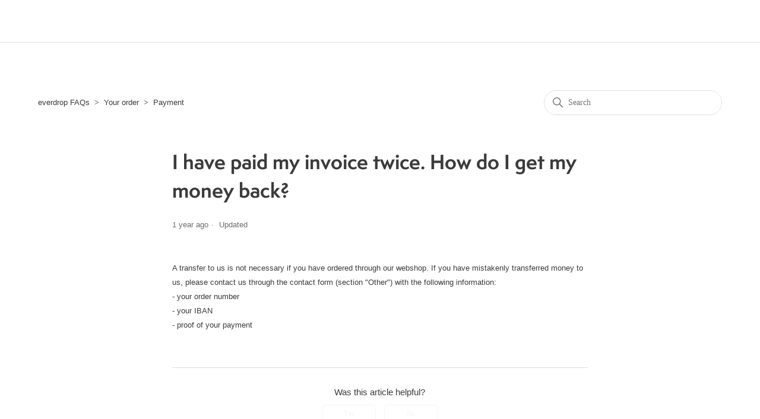

--- FILE ---
content_type: text/html; charset=utf-8
request_url: https://help.everdrop.de/hc/en-gb/articles/17409564698129-I-have-paid-my-invoice-twice-How-do-I-get-my-money-back
body_size: 6361
content:
<!DOCTYPE html>
<html dir="ltr" lang="en-GB">
<head>
  <meta charset="utf-8" />
  <!-- v26880 -->


  <title>I have paid my invoice twice. How do I get my money back? &ndash; everdrop FAQs</title>

  

  <meta name="description" content="A transfer to us is not necessary if you have ordered through our webshop. If you have mistakenly transferred money to us, please contact..." /><meta property="og:image" content="https://help.everdrop.de/hc/theming_assets/01HZPQRVWYQPCY4H6MA49QP9V4" />
<meta property="og:type" content="website" />
<meta property="og:site_name" content="everdrop FAQs" />
<meta property="og:title" content="I have paid my invoice twice. How do I get my money back?" />
<meta property="og:description" content="A transfer to us is not necessary if you have ordered through our webshop. If you have mistakenly transferred money to us, please contact us through the contact form (section &quot;Other&quot;) with the foll..." />
<meta property="og:url" content="https://help.everdrop.de/hc/en-gb/articles/17409564698129-I-have-paid-my-invoice-twice-How-do-I-get-my-money-back" />
<link rel="canonical" href="https://help.everdrop.de/hc/en-gb/articles/17409564698129-I-have-paid-my-invoice-twice-How-do-I-get-my-money-back">
<link rel="alternate" hreflang="de" href="https://help.everdrop.de/hc/de/articles/17409564698129-Ich-habe-meine-Rechnung-doppelt-bezahlt-Wie-bekomme-ich-mein-Geld-zur%C3%BCck">
<link rel="alternate" hreflang="en-gb" href="https://help.everdrop.de/hc/en-gb/articles/17409564698129-I-have-paid-my-invoice-twice-How-do-I-get-my-money-back">
<link rel="alternate" hreflang="fr" href="https://help.everdrop.de/hc/fr/articles/17409564698129-J-ai-pay%C3%A9-ma-facture-deux-fois-Comment-puis-je-r%C3%A9cup%C3%A9rer-mon-argent">
<link rel="alternate" hreflang="it" href="https://help.everdrop.de/hc/it/articles/17409564698129-Ho-pagato-la-mia-fattura-due-volte-Come-posso-riavere-i-miei-soldi">
<link rel="alternate" hreflang="nl" href="https://help.everdrop.de/hc/nl/articles/17409564698129-Ik-heb-mijn-factuur-dubbel-betaald-Hoe-krijg-ik-mijn-geld-terug">
<link rel="alternate" hreflang="x-default" href="https://help.everdrop.de/hc/de/articles/17409564698129-Ich-habe-meine-Rechnung-doppelt-bezahlt-Wie-bekomme-ich-mein-Geld-zur%C3%BCck">

  <link rel="stylesheet" href="//static.zdassets.com/hc/assets/application-f34d73e002337ab267a13449ad9d7955.css" media="all" id="stylesheet" />
  <link rel="stylesheet" type="text/css" href="/hc/theming_assets/12220773/4417825821329/style.css?digest=35513749188113">

  <link rel="icon" type="image/x-icon" href="/hc/theming_assets/01HZPQRW0H6R967Q6F10GRJ4P4">

    

  <meta content="width=device-width, initial-scale=1.0" name="viewport" />

<meta name="robots" content="noindex" />
<!-- Make the translated search clear button label available for use in JS -->
<!-- See buildClearSearchButton() in script.js -->
<script type="text/javascript">window.searchClearButtonLabelLocalized = "Clear search";</script>

<!-- Fonts -->
<link rel="stylesheet" href="https://use.typekit.net/xoe3zyq.css">
<script src="https://ajax.googleapis.com/ajax/libs/jquery/3.6.1/jquery.min.js"></script>


  
</head>
<body class="">
  
  
  

  

<a class="skip-navigation" tabindex="1" href="#main-content">Skip to main content</a>

<header class="header">
  <div class="logo">
    
    
    
    
    
    
  </div>
  
  <!-- Hide User Navigation menue

  <div class="nav-wrapper-desktop">
    <nav class="user-nav" id="user-nav">
      <ul class="user-nav-list">
        <li></li>
        <li><a class="submit-a-request" href="/hc/en-gb/requests/new">Submit a request</a></li>
       
        
          <li>
            <a class="sign-in" rel="nofollow" data-auth-action="signin" title="Opens a dialogue" role="button" href="/hc/en-gb/signin?return_to=https%3A%2F%2Fhelp.everdrop.de%2Fhc%2Fen-gb%2Farticles%2F17409564698129-I-have-paid-my-invoice-twice-How-do-I-get-my-money-back">
              Sign in
            </a>
          </li>
        
      </ul>
    </nav>
    
		
  </div>

  <div class="nav-wrapper-mobile">
    <button class="menu-button-mobile" aria-controls="user-nav-mobile" aria-expanded="false" aria-label="Toggle navigation menu">
      
      <svg xmlns="http://www.w3.org/2000/svg" width="16" height="16" focusable="false" viewBox="0 0 16 16" class="icon-menu">
        <path fill="none" stroke="currentColor" stroke-linecap="round" d="M1.5 3.5h13m-13 4h13m-13 4h13"/>
      </svg>
    </button>
    <nav class="menu-list-mobile" id="user-nav-mobile" aria-expanded="false">
      <ul class="menu-list-mobile-items">
        
       
          <li class="item">
            <a role="menuitem" rel="nofollow" data-auth-action="signin" title="Opens a dialogue" href="/hc/en-gb/signin?return_to=https%3A%2F%2Fhelp.everdrop.de%2Fhc%2Fen-gb%2Farticles%2F17409564698129-I-have-paid-my-invoice-twice-How-do-I-get-my-money-back">
              Sign in
            </a>
          </li>
          <li class="nav-divider"></li>
				
        
        <li class="item"></li>
        <li class="item"><a class="submit-a-request" role="menuitem" href="/hc/en-gb/requests/new">Submit a request</a></li>
        <li class="nav-divider"></li>
        
        </li>
      </ul>
    </nav>
  </div>
-->
</header>


  <main role="main">
    <div class="container-divider"></div>
<div class="container">
  <nav class="sub-nav">
    <ol class="breadcrumbs">
  
    <li title="everdrop FAQs">
      
        <a href="/hc/en-gb">everdrop FAQs</a>
      
    </li>
  
    <li title="Your order">
      
        <a href="/hc/en-gb/categories/16693788149777-Your-order">Your order</a>
      
    </li>
  
    <li title="Payment">
      
        <a href="/hc/en-gb/sections/17409242939153-Payment">Payment</a>
      
    </li>
  
</ol>

    <div class="search-container">
      <svg xmlns="http://www.w3.org/2000/svg" width="12" height="12" focusable="false" viewBox="0 0 12 12" class="search-icon" aria-hidden="true">
        <circle cx="4.5" cy="4.5" r="4" fill="none" stroke="currentColor"/>
        <path stroke="currentColor" stroke-linecap="round" d="M11 11L7.5 7.5"/>
      </svg>
      <form role="search" class="search" data-search="" action="/hc/en-gb/search" accept-charset="UTF-8" method="get"><input type="hidden" name="utf8" value="&#x2713;" autocomplete="off" /><input type="hidden" name="category" id="category" value="16693788149777" autocomplete="off" />
<input type="search" name="query" id="query" placeholder="Search" aria-label="Search" /></form>
    </div>
  </nav>

  <div class="article-container" id="article-container">
    <aside class="article-sidebar" aria-labelledby="section-articles-title">
      
    </aside>

    <article id="main-content" class="article">
      <header class="article-header">
        <h1 title="I have paid my invoice twice. How do I get my money back?" class="article-title">
          I have paid my invoice twice. How do I get my money back?
          
        </h1>

        <div class="article-author">
          
          <div class="article-meta">
            

            <ul class="meta-group">
              
                <li class="meta-data"><time datetime="2024-03-27T07:22:34Z" title="2024-03-27T07:22:34Z" data-datetime="relative">27 March 2024 07:22</time></li>
                <li class="meta-data">Updated</li>
              
            </ul>
          </div>
        </div>

        
      </header>

      <section class="article-info">
        <div class="article-content">
          <div class="article-body"><p><span style="font-size: 10pt; font-family: Arial; font-style: normal;" data-sheets-root="1" data-sheets-value="{&quot;1&quot;:2,&quot;2&quot;:&quot;A transfer to us is not necessary if you have ordered through our webshop. If you have mistakenly transferred money to us, please contact us through the contact form (section \&quot;Other\&quot;) with the following information: \n- your order number \n- your IBAN \n- proof of your payment&quot;}" data-sheets-userformat="{&quot;2&quot;:9155,&quot;3&quot;:{&quot;1&quot;:0},&quot;4&quot;:{&quot;1&quot;:2,&quot;2&quot;:13624051},&quot;9&quot;:0,&quot;10&quot;:1,&quot;11&quot;:4,&quot;12&quot;:0,&quot;16&quot;:10}">A transfer to us is not necessary if you have ordered through our webshop. If you have mistakenly transferred money to us, please contact us through the contact form (section "Other") with the following information: <br>- your order number <br>- your IBAN <br>- proof of your payment</span></p></div>
          
        </div>
      </section>

      <footer>
        <div class="article-footer">
          
          
        </div>
        
          <div class="article-votes">
            <span class="article-votes-question" id="article-votes-label">Was this article helpful?</span>
            <div class="article-votes-controls" role="group" aria-labelledby="article-votes-label">
              <button type="button" class="button article-vote article-vote-up" data-helper="vote" data-item="article" data-type="up" data-id="17409564698129" data-upvote-count="2" data-vote-count="6" data-vote-sum="-2" data-vote-url="/hc/en-gb/articles/17409564698129/vote" data-value="null" data-label="2 out of 6 found this helpful" data-selected-class="button-primary" aria-label="This article was helpful" aria-pressed="false">Yes</button>
              <button type="button" class="button article-vote article-vote-down" data-helper="vote" data-item="article" data-type="down" data-id="17409564698129" data-upvote-count="2" data-vote-count="6" data-vote-sum="-2" data-vote-url="/hc/en-gb/articles/17409564698129/vote" data-value="null" data-label="2 out of 6 found this helpful" data-selected-class="button-primary" aria-label="This article was not helpful" aria-pressed="false">No</button>
            </div>
            <small class="article-votes-count">
              <span class="article-vote-label" data-helper="vote" data-item="article" data-type="label" data-id="17409564698129" data-upvote-count="2" data-vote-count="6" data-vote-sum="-2" data-vote-url="/hc/en-gb/articles/17409564698129/vote" data-value="null" data-label="2 out of 6 found this helpful">2 out of 6 found this helpful</span>
            </small>
          </div>
        

        <div class="article-more-questions">
          Do you have any questions? Feel free to write to us via our <a href=„ttps://help.everdrop.de/hc/en-gb/requests/new?ticket_form_id=9923852864017">contact form</a>.
        </div>
        <div class="article-return-to-top">
          <a href="#article-container">
            Return to top
            <svg xmlns="http://www.w3.org/2000/svg" class="article-return-to-top-icon" width="20" height="20" focusable="false" viewBox="0 0 12 12" aria-hidden="true">
              <path fill="none" stroke="currentColor" stroke-linecap="round" d="M3 4.5l2.6 2.6c.2.2.5.2.7 0L9 4.5"/>
            </svg>
          </a>
        </div>
      </footer>

      <div class="article-relatives">
        
        
      </div>
      
    </article>
  </div>
</div>

  </main>

  <footer class="footer">
  <div class="footer-inner">
    <div class="footer-inner-left">
      <svg xmlns="http://www.w3.org/2000/svg" width="130px" viewBox="0 0 353.17 76.01"><g fill="#3a3a3a"><path d="M45.11 1.27a34.26 34.26 0 00-4-1.25h-.08l-6.29 6.54 2.51 2.56 4.77-5 .42.13a29.32 29.32 0 0120 28.32A29.39 29.39 0 0133.09 61.5a29.39 29.39 0 01-20.56-50.35 28.94 28.94 0 0111.2-6.86l.42-.13 9.08 9.75 8.88 8.7a13.09 13.09 0 01-8.89 22.59H33a13.09 13.09 0 01-8.89-22.59l7.27-7.13-2.61-2.69-7.43 7.3a16.84 16.84 0 0023.59 24 16.86 16.86 0 000-24L33 8.39 25.09 0H25a34.26 34.26 0 00-4 1.25A33.09 33.09 0 1055.79 56.2 33.1 33.1 0 0045.11 1.27zM247.21 28.37L246.12 27a16.79 16.79 0 00-12.37-5.51 15.08 15.08 0 00-11.28 4.88A16.43 16.43 0 00217.81 38a16.5 16.5 0 0033 0V0h-3.69zM243.33 47a12.63 12.63 0 01-7.13 3.61l-.62.07c-.41 0-.84.06-1.27.06A12.84 12.84 0 01221.54 38a12.79 12.79 0 0125.57 0 12.38 12.38 0 01-3.78 9zM348.33 26.42A16.49 16.49 0 00320.18 38v38h3.69V47.33l1.67 1.89a15.49 15.49 0 0023 .44A16.45 16.45 0 00353.17 38a15.88 15.88 0 00-4.84-11.58zM346 46.75l-.29.29a12.52 12.52 0 01-6.29 3.49c-.4.08-.79.15-1.17.19a13.48 13.48 0 01-1.53.09A12.89 12.89 0 01323.87 38a12.38 12.38 0 013.78-9 12.52 12.52 0 019-3.74A12.86 12.86 0 01349.44 38a12.23 12.23 0 01-3.44 8.75zM111.48 24.29a16.36 16.36 0 00-22.63 4.84 15.68 15.68 0 00-2.29 12.26 16.18 16.18 0 007.18 10.28 15.79 15.79 0 008.76 2.68 17.55 17.55 0 003.41-.35 15.73 15.73 0 009.48-5.85l.28-.35-3.11-2-.23.29a12.32 12.32 0 01-7.18 4.39 12.08 12.08 0 01-9.44-1.8A12.35 12.35 0 0190.27 41L90 39.82h28.87v-.36a15.78 15.78 0 00-1.34-8.09 16.38 16.38 0 00-6.05-7.08zM90 36.15l.33-1.2a13.44 13.44 0 011.65-3.81 12.43 12.43 0 018-5.52 12.1 12.1 0 019.56 1.75 12.35 12.35 0 015.37 7.63l.29 1.19zM184.47 24.29a16.35 16.35 0 00-22.62 4.84 15.6 15.6 0 00-2.29 12.26 16.2 16.2 0 007.17 10.28 15.8 15.8 0 008.77 2.68 17.45 17.45 0 003.4-.35 15.75 15.75 0 009.49-5.85l.27-.35-3.11-2-.23.29a12.29 12.29 0 01-7.17 4.39 12.11 12.11 0 01-9.44-1.8 12.35 12.35 0 01-5.44-7.68l-.27-1.18h28.86v-.36a15.68 15.68 0 00-1.35-8.09 16.25 16.25 0 00-6.04-7.08zM163 36.15l.33-1.21.15-.53a12.8 12.8 0 011.5-3.27 12.44 12.44 0 018-5.52 12.09 12.09 0 019.55 1.75 12.37 12.37 0 015.38 7.63l.28 1.19zM309 29.26l-3 2.14h-.05l.15.31a15.89 15.89 0 011.47 6.29 12.3 12.3 0 01-3.76 9 12.45 12.45 0 01-9 3.72A12.77 12.77 0 01282.13 38a12.17 12.17 0 013.76-9 13.91 13.91 0 019-3.76h.73c3.56 0 6.27 1 8.08 3l.3.33 2.38-2.57-.28-.27a15.31 15.31 0 00-11.26-4.21c-5 .4-8.67 1.94-11.56 4.84A15.8 15.8 0 00278.43 38a16.41 16.41 0 0032.81 0 18.33 18.33 0 00-2.07-8.36zM205 25.73a13.12 13.12 0 00-4.12 9.5v18.63h3.69V35.23a10 10 0 017-9.49l.28-.09v-3.77l-.5.13a13.6 13.6 0 00-6.35 3.72zM265.12 25.73a13.11 13.11 0 00-4.11 9.5v18.63h3.69V35.23a10 10 0 017-9.49l.29-.09v-3.77l-.5.13a13.63 13.63 0 00-6.37 3.72z"></path><path d="M139.14 45.67L128.13 22.51 128.02 22.28 123.45 22.28 137.03 50.62 138.69 53.99 138.71 54.03 139.5 54.12 155.17 22.39 155.22 22.28 150.66 22.28 139.14 45.67z"></path></g></svg>
      <p>© 2025 everdrop GmbH</p>
      <p class="color-gray">All rights reserved</p>
    </div>
    <div class="footer-inner-right">
     <a href="https://www.everdrop.de/en/policies/terms-of-service">General terms and conditions</a>
<a href=" https://www.everdrop.de/en/policies/privacy-policy">Data protection</a>
<a href="https://www.everdrop.de/en/policies/legal-notice">Imprint</a>
<a href=" https://www.everdrop.de/en/policies/refund-policy  ">Cancellation policy</a>
    <div class="footer-language-selector">
      
        <div class="dropdown language-selector">
          <button class="dropdown-toggle" aria-haspopup="true">
            English (GB)
            <svg xmlns="http://www.w3.org/2000/svg" width="12" height="12" focusable="false" viewBox="0 0 12 12" class="dropdown-chevron-icon">
              <path fill="none" stroke="currentColor" stroke-linecap="round" d="M3 4.5l2.6 2.6c.2.2.5.2.7 0L9 4.5"/>
            </svg>
          </button>
          <span class="dropdown-menu dropdown-menu-end" role="menu">
            
              <a href="/hc/change_language/de?return_to=%2Fhc%2Fde%2Farticles%2F17409564698129-Ich-habe-meine-Rechnung-doppelt-bezahlt-Wie-bekomme-ich-mein-Geld-zur%25C3%25BCck" dir="ltr" rel="nofollow" role="menuitem">
                Deutsch
              </a>
            
              <a href="/hc/change_language/fr?return_to=%2Fhc%2Ffr%2Farticles%2F17409564698129-J-ai-pay%25C3%25A9-ma-facture-deux-fois-Comment-puis-je-r%25C3%25A9cup%25C3%25A9rer-mon-argent" dir="ltr" rel="nofollow" role="menuitem">
                Français
              </a>
            
              <a href="/hc/change_language/fr-fr?return_to=%2Fhc%2Ffr-fr" dir="ltr" rel="nofollow" role="menuitem">
                Français (France)
              </a>
            
              <a href="/hc/change_language/it?return_to=%2Fhc%2Fit%2Farticles%2F17409564698129-Ho-pagato-la-mia-fattura-due-volte-Come-posso-riavere-i-miei-soldi" dir="ltr" rel="nofollow" role="menuitem">
                Italiano
              </a>
            
              <a href="/hc/change_language/nl?return_to=%2Fhc%2Fnl%2Farticles%2F17409564698129-Ik-heb-mijn-factuur-dubbel-betaald-Hoe-krijg-ik-mijn-geld-terug" dir="ltr" rel="nofollow" role="menuitem">
                Nederlands
              </a>
            
          </span>
        </div>
      
    </div>
    </div>
  </div>
</footer>




  <!-- / -->

  
  <script src="//static.zdassets.com/hc/assets/en-gb.90127aaf1e44f1f99743.js"></script>
  

  <script type="text/javascript">
  /*

    Greetings sourcecode lurker!

    This is for internal Zendesk and legacy usage,
    we don't support or guarantee any of these values
    so please don't build stuff on top of them.

  */

  HelpCenter = {};
  HelpCenter.account = {"subdomain":"everdrophelp","environment":"production","name":"everdrop"};
  HelpCenter.user = {"identifier":"da39a3ee5e6b4b0d3255bfef95601890afd80709","email":null,"name":"","role":"anonymous","avatar_url":"https://assets.zendesk.com/hc/assets/default_avatar.png","is_admin":false,"organizations":[],"groups":[]};
  HelpCenter.internal = {"asset_url":"//static.zdassets.com/hc/assets/","web_widget_asset_composer_url":"https://static.zdassets.com/ekr/snippet.js","current_session":{"locale":"en-gb","csrf_token":null,"shared_csrf_token":null},"usage_tracking":{"event":"article_viewed","data":"[base64]--2b5cc75de1f84f374b2c7ef59c78733b5294df57","url":"https://help.everdrop.de/hc/activity"},"current_record_id":"17409564698129","current_record_url":"/hc/en-gb/articles/17409564698129-I-have-paid-my-invoice-twice-How-do-I-get-my-money-back","current_record_title":"I have paid my invoice twice. How do I get my money back?","current_text_direction":"ltr","current_brand_id":4417825821329,"current_brand_name":"everdrop ","current_brand_url":"https://everdrophelp.zendesk.com","current_brand_active":true,"current_path":"/hc/en-gb/articles/17409564698129-I-have-paid-my-invoice-twice-How-do-I-get-my-money-back","show_autocomplete_breadcrumbs":true,"user_info_changing_enabled":false,"has_user_profiles_enabled":false,"has_end_user_attachments":true,"user_aliases_enabled":false,"has_anonymous_kb_voting":true,"has_multi_language_help_center":true,"show_at_mentions":false,"embeddables_config":{"embeddables_web_widget":false,"embeddables_help_center_auth_enabled":false,"embeddables_connect_ipms":false},"answer_bot_subdomain":"static","gather_plan_state":"subscribed","has_article_verification":false,"has_gather":true,"has_ckeditor":false,"has_community_enabled":false,"has_community_badges":true,"has_community_post_content_tagging":false,"has_gather_content_tags":true,"has_guide_content_tags":true,"has_user_segments":true,"has_answer_bot_web_form_enabled":false,"has_garden_modals":false,"theming_cookie_key":"hc-da39a3ee5e6b4b0d3255bfef95601890afd80709-2-preview","is_preview":false,"has_search_settings_in_plan":true,"theming_api_version":2,"theming_settings":{"brand_color":"rgba(245, 246, 241, 1)","brand_text_color":"rgba(59, 59, 59, 1)","text_color":"rgba(59, 59, 59, 1)","link_color":"rgba(59, 59, 59, 1)","hover_link_color":"#0F3554","visited_link_color":"rgba(59, 59, 59, 1)","background_color":"#FFFFFF","heading_font":"-apple-system, BlinkMacSystemFont, 'Segoe UI', Helvetica, Arial, sans-serif","text_font":"-apple-system, BlinkMacSystemFont, 'Segoe UI', Helvetica, Arial, sans-serif","logo":"/hc/theming_assets/01HZPQRVWYQPCY4H6MA49QP9V4","show_brand_name":false,"favicon":"/hc/theming_assets/01HZPQRW0H6R967Q6F10GRJ4P4","homepage_background_image":"/hc/theming_assets/01J0R37VJ8DFB0SY55GJ3QG9BS","community_background_image":"/hc/theming_assets/01HZPQRWDT4AXSJ8QFS67PWFRK","community_image":"/hc/theming_assets/01HZPQRWJHNYYJCWG5KAA9CG4C","instant_search":true,"scoped_kb_search":true,"scoped_community_search":false,"show_recent_activity":false,"show_articles_in_section":false,"show_article_author":false,"show_article_comments":false,"show_follow_article":false,"show_recently_viewed_articles":false,"show_related_articles":false,"show_article_sharing":false,"show_follow_section":false,"show_follow_post":false,"show_post_sharing":false,"show_follow_topic":false,"request_list_beta":false},"has_pci_credit_card_custom_field":false,"help_center_restricted":false,"is_assuming_someone_else":false,"flash_messages":[],"user_photo_editing_enabled":true,"user_preferred_locale":"de","base_locale":"en-gb","login_url":"https://everdrophelp.zendesk.com/access?brand_id=4417825821329\u0026return_to=https%3A%2F%2Fhelp.everdrop.de%2Fhc%2Fen-gb%2Farticles%2F17409564698129-I-have-paid-my-invoice-twice-How-do-I-get-my-money-back","has_alternate_templates":false,"has_custom_statuses_enabled":false,"has_hc_generative_answers_setting_enabled":true,"has_generative_search_with_zgpt_enabled":false,"has_suggested_initial_questions_enabled":false,"has_guide_service_catalog":true,"has_service_catalog_search_poc":false,"has_service_catalog_itam":false,"has_csat_reverse_2_scale_in_mobile":false,"has_knowledge_navigation":false,"has_unified_navigation":false,"has_unified_navigation_eap_access":false,"has_csat_bet365_branding":false,"version":"v26880","dev_mode":false};
</script>

  
  
  <script src="//static.zdassets.com/hc/assets/hc_enduser-9d4172d9b2efbb6d87e4b5da3258eefa.js"></script>
  <script type="text/javascript" src="/hc/theming_assets/12220773/4417825821329/script.js?digest=35513749188113"></script>
  
</body>
</html>